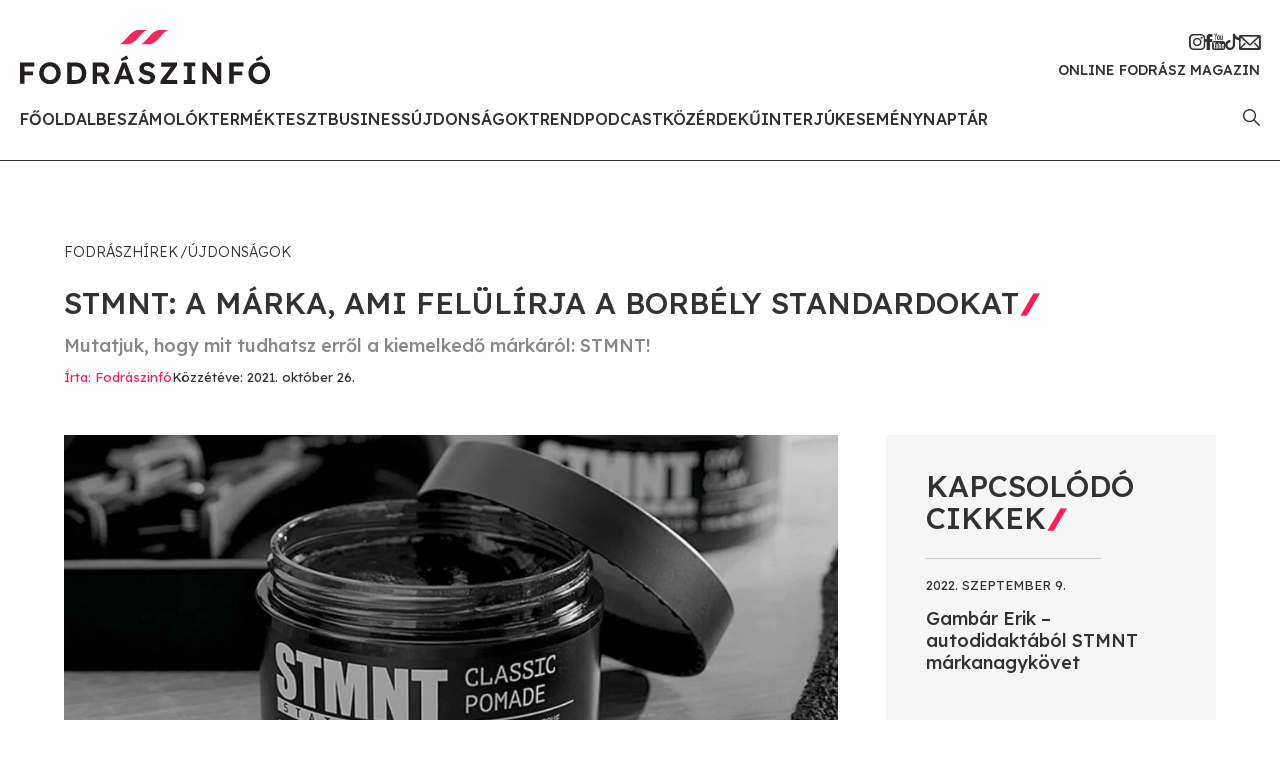

--- FILE ---
content_type: text/html; charset=utf-8
request_url: https://www.fodraszinfo.com/stmnt
body_size: 28319
content:
<!DOCTYPE html>
<html lang="hu"><head><meta charset="utf-8"><meta name="viewport" content="width=device-width, initial-scale=1"><link id="favicon" rel="shortcut icon" type="image/png" href="/images/favicon.png"><title>STMNT: a m&#225;rka, ami fel&#252;l&#237;rja a borb&#233;ly standardokat</title><meta property="og:title" content="STMNT: a m&#225;rka, ami fel&#252;l&#237;rja a borb&#233;ly standardokat"><meta name="description" content="Ha a borb&#233;ly szakma szerelmese vagy az STMNT (azaz STATEMENT) m&#225;rkak&#233;pviselettel musz&#225;j megismerkedned – ezt figyeld!"><meta property="og:description" content="Ha a borb&#233;ly szakma szerelmese vagy az STMNT (azaz STATEMENT) m&#225;rkak&#233;pviselettel musz&#225;j megismerkedned – ezt figyeld!"><meta property="og:url" content="http://www.fodraszinfo.com/stmnt"><meta property="og:image" content="/upload/hero/2023/6/stmnt-marka-cover.webp?width=1200&amp;height=627&amp;quality=90"><meta property="og:image:type" content="image/webp"><meta property="og:image:width" content="1200"><meta property="og:image:height" content="627"><meta property="og:type" content="article"><meta property="og:article:author" content="Fodr&#225;szinf&#243;"><meta property="og:article:published_time" content="2021-10-26T07:49:07.0000000+00:00"><meta property="og:article:modified_time" content="2023-06-04T15:17:20.2024930+00:00"><meta property="og:article:tag" content="barber"><meta property="og:article:tag" content="borb&#233;ly"><meta property="og:article:tag" content="Beke Bal&#225;zs"><meta property="og:article:tag" content="stmnt"><meta property="og:article:tag" content="Gambar Erik"><meta property="og:article:tag" content="julius cvesar"><meta property="og:article:tag" content="nomad barber"><meta property="og:article:tag" content="STATEMENT"><meta property="og:article:tag" content="STATEMENT marka"><meta property="og:article:tag" content="staygold"><meta property="og:locale" content="hu_HU"><meta property="og:site_name" content="Fodr&#225;szinf&#243;"><meta property="fb:app_id" content="752822258109529"><link href="/css/app.7.css" rel="stylesheet"><link rel="preconnect" href="https://fonts.googleapis.com"><link rel="preconnect" href="https://connect.facebook.net"><link rel="preconnect" href="https://developers.facebook.com"><link rel="preconnect" href="https://www.facebook.com"><link rel="preconnect" href="https://ads.fodraszinfo.com"><link rel="preconnect" href="https://platform.instagram.com"><link rel="preconnect" href="https://cdnjs.cloudflare.com"><link rel="preconnect" href="https://www.googletagmanager.com"><link rel="preconnect" href="https://connect.facebook.net"><link rel="preconnect" href="https://fonts.gstatic.com" crossorigin="anonymous"><link href="https://fonts.googleapis.com/css2?family=Lexend:wght@300;400;500&amp;display=swap" rel="stylesheet"></head><body><div id="app"><div id="mobile-menu"><div class="top"><i class="icon-close"></i><img class="logo" src="/images/logo.svg" alt="Fodr&#225;szinf&#243;"></div><ul><li><a href="/" class="">Főoldal</a></li><li><a href="/fodraszhirek/beszamolok" class="">Besz&#225;mol&#243;k</a></li><li><a href="/fodraszhirek/termektesztek" class="">Term&#233;kteszt</a></li><li><a href="/fodraszhirek/business" class="">Business</a></li><li><a href="/fodraszhirek/ujdonsagok" class="">&#218;jdons&#225;gok</a></li><li><a href="/fodraszhirek/trend" class="">Trend</a></li><li><a href="/fodraszhirek/podcast" class="">Podcast</a></li><li><a href="/fodraszhirek/kozerdeku" class="">K&#246;z&#233;rdekű</a></li><li><a href="/fodraszhirek/interjuk" class="">Interj&#250;k</a></li><li><a href="/esemenynaptar" class="">Esem&#233;nynapt&#225;r</a></li></ul><div class="social"><a href="https://www.instagram.com/fodraszinfo" target="_blank"><i class="icon-instagram"></i></a><a href="https://www.facebook.com/frizura" target="_blank"><i class="icon-facebook"></i></a><a href="https://www.youtube.com/@Fodraszinfo" target="_blank"><i class="icon-youtube"></i></a><a href="https://www.tiktok.com/@fodraszinfo" target="_blank"><i class="icon-tiktok"></i></a><a href="https://feliratkozas.fodraszinfo.com/hirlevel" target="_blank"><i class="icon-mail"></i></a></div><div></div></div><div id="search-modal" class="d-none"><i id="search-modal-close" class="icon-close"></i><form action="/kereses" method="POST"><h2>Keres&#233;s</h2><div class="form-floating mb-3"><input type="text" class="form-control" id="search" placeholder="keres&#233;s" name="search"><label for="search">keres&#233;s<span>*</span></label></div><button type="submit" class="button big pink">Keres&#233;s</button></form></div><header id="header"><div class="container-fluid g-0"><div class="row justify-content-between align-items-center g-0"><div class="col d-xl-none"><i class="icon-hamburger"></i></div><div class="col-auto"><a href="/" id="logo"><img src="/images/logo.svg" alt="Fodr&#225;szinf&#243;"><div class="header-title d-xl-none">Online fodr&#225;sz magazin</div></a></div><div class="col text-end d-xl-none"><a class="search-icon" href="#"><i class="icon-search"></i></a></div><div class="col-auto text-end d-none d-xl-block"><div class="social"><a href="https://www.instagram.com/fodraszinfo" target="_blank"><i class="icon-instagram"></i></a><a href="https://www.facebook.com/frizura" target="_blank"><i class="icon-facebook"></i></a><a href="https://www.youtube.com/@Fodraszinfo" target="_blank"><i class="icon-youtube"></i></a><a href="https://www.tiktok.com/@fodraszinfo" target="_blank"><i class="icon-tiktok"></i></a><a href="https://feliratkozas.fodraszinfo.com/hirlevel" target="_blank"><i class="icon-mail"></i></a></div><div class="header-title">Online fodr&#225;sz magazin</div></div></div><div class="row justify-content-between align-items-center mt-4 d-none d-xl-flex"><div class="col-auto"><ul id="menu"><li><a href="/" class="">Főoldal</a></li><li><a href="/fodraszhirek/beszamolok" class="">Besz&#225;mol&#243;k</a></li><li><a href="/fodraszhirek/termektesztek" class="">Term&#233;kteszt</a></li><li><a href="/fodraszhirek/business" class="">Business</a></li><li><a href="/fodraszhirek/ujdonsagok" class="">&#218;jdons&#225;gok</a></li><li><a href="/fodraszhirek/trend" class="">Trend</a></li><li><a href="/fodraszhirek/podcast" class="">Podcast</a></li><li><a href="/fodraszhirek/kozerdeku" class="">K&#246;z&#233;rdekű</a></li><li><a href="/fodraszhirek/interjuk" class="">Interj&#250;k</a></li><li><a href="/esemenynaptar" class="">Esem&#233;nynapt&#225;r</a></li></ul></div><div class="col-auto"><a class="search-icon" href="#"><i class="icon-search"></i></a></div></div></div></header><div id="article" class="mb-80"><div class="container"><div class="breadcrumbs mt-80 mb-4"><a href="/fodraszhirek">Fodr&#225;szh&#237;rek</a><a href="/fodraszhirek/ujdonsagok">&#218;jdons&#225;gok</a></div><h1 class="with-icon text-uppercase mb-2 mb-xl-3">STMNT: a m&#225;rka, ami fel&#252;l&#237;rja a borb&#233;ly standardokat<i class="icon icon-slash"></i></h1><h2 class="text-gray2">Mutatjuk, hogy mit tudhatsz erről a kiemelkedő m&#225;rk&#225;r&#243;l: STMNT!</h2><div class="row"><div class="col-xxl-10"><div class="row"><div class="col"><div class="article-infos"><h4 class="left"><span class="author">&#205;rta: Fodr&#225;szinf&#243;</span><span class="date">K&#246;zz&#233;t&#233;ve: 2021. okt&#243;ber 26.</span></h4></div></div><div class="col-auto d-none d-lg-block"><section class="side-box" style="height: 0;"></section></div></div></div></div></div><div id="article-content-container" data-sticky-container><div class="fix-contents d-none d-xxl-block"><h2>EBBEN A CIKKBEN</h2><a class="content-item" href="#harom-individuum-egy-marka"><span>01</span>H&#225;rom individuum egy m&#225;rka</a><a class="content-item" href="#a-stmnt-marka-megalmodoi"><span>02</span>A STMNT m&#225;rka meg&#225;lmod&#243;i</a><a class="content-item" href="#hazai-vizeken-beke-balazzsal-es-gambar-erikkel"><span>03</span>Hazai vizeken Beke Bal&#225;zzsal &#233;s Gamb&#225;r Erikkel</a><a class="content-item" href="#tudtad"><span>04</span>Tudtad? </a></div><div class="container"><div class="row"><div class="col-xxl-10"><div class="row"><div class="col"><div class="article-content"><div class="placeholder mb-4 banner-xs-full" data-large="/upload/hero/2023/6/stmnt-marka-cover.webp?width=900&amp;height=429&amp;quality=90"><img class="img-small" src="/upload/hero/2023/6/stmnt-marka-cover.webp?height=47&amp;width=100&amp;quality=90"></div><p class="">A borbély szakma újbóli felvirágzása és kiteljesedése sok fodrász számára új kapukat nyitott meg. A szakmai önkifejezés <a href="/texturalt-ferfi-haj-keszitese">a férfi haj</a>– és szakállvágás területén is egyre jelentősebbé vált, aminek hatására mi már csak arra eszméltünk fel, hogy nemcsak a világ, de Magyarország is tele van tehetségesebbnél tehetségesebb barberekkel. <a href="/hair-kraft-eleterzes-avagy-a-hazai-barber-kultura-felviragoztatasa">Beke Balázs és Gambár Erik neve bizonyára ismerősen cseng</a>, hiszen az iparág ikonikus karaktereivé váltak. Olyannyira, hogy a számtalan hazai és nemzetközi elismerés mellett, most még az új, innovatív borbély márka, a STMNT (=STATEMENT) nagyköveteinek is felkérték őket. Ez a brand bizony felülírja a korábban megszokott barber standardokat – lássuk, mit kell tudnod róla!</p><h2 id="harom-individuum-egy-marka" class="text-pink">H&#225;rom individuum egy m&#225;rka</h2><p class="">Milyen az, amikor három kreatív, tehetséges és elismert barber egyesíti a tudását? Erre a kérdésre, maga <b>a STMNT márka</b> a válasz, ami egyszerűen <b>új alapokra helyezi a borbély szakma alfáját és omegáját. </b>A brand egy olyan férfi haj– és szakállápoló termékcsaláddal debütál, amiben a megálmodók összes:</p><ul><li>kreativitása,</li><li>szenvedélye,</li><li>individualitása</li></ul><p class="">benne rejlik. A szortiment fejlesztésekor, a szakemberek még a saját határaikat is átlépték, és olyan kivételes formulákat hoztak létre, amik még az ő elképzeléseiket is felülmúlták. Így jöhetett létre három különálló styling kollekció, és öt olyan sikertermék, ami egytől egyig felülmúlja a korábban megismert borbély standardokat. De hogyan képes erre egy márkaképviselet a mai világban, amikor már minden kihívásra akad egy megoldást elősegítő szortiment? Legfőképp úgy, hogy a <b>hátterében három nagyon karakteres és profi szakember áll, akik kívül-belül ismerik a borbély szcénát. </b>Pontosan jól tudják, hogy mikor és mire van szükség: nem csak azért, mert megtanulták, hanem mert ki is próbálták. </p><div class="inline-image"><div class="placeholder" data-large="/upload/body/2023/6/stmnt-grooming-goods.webp?width=1200&amp;height=915&amp;quality=90"><img class="img-small" src="/upload/body/2023/6/stmnt-grooming-goods.webp?height=76&amp;width=100&amp;quality=90"></div><figcaption><i>STMNT, egy &#250;j borb&#233;lyforradalom kezdete</i></figcaption></div><h2 id="a-stmnt-marka-megalmodoi" class="text-pink">A STMNT m&#225;rka meg&#225;lmod&#243;i</h2><p class=""><b>Az STMNT filozófiája és szellemisége gyakorlatilag a márka három alapítójának identitására épül: </b>a szabadság megélésére, a személyre szabottság adta kreativitásra, illetve a bizalom és a stílus visszatükrözésére. No, de lássuk, kik azok, akiknek egy ilyen felszabadult, élettel teli, barber szíveket megdobogtató brandet köszönhetünk!</p><h3 id="1-julius-cvesar-julius-arriola" class="text-pink">#1 JULIUS CVESAR (JULIUS ARRIOLA)</h3><p class=""><i>“A barber világban és a social media platformokon az emberek Julius Cvesarként ismernek, tinédzserkorom óta foglalkozom hajvágással. Eredetileg San Fransiscóból származom, de igazán Los Angeles-ben találtam rá önmagamra, mert ott sikerült kimerészkednem abból a helyzetből, hogy kizárólag a szék mögött álljak. Oktató és nemzetközi ‘platform művész’ vagyok, a munkáim a világ minden tájára elvittek már, Japántól kezdve egészen Nagy-Britanniáig (és a kettő között mindenhová).</i></p><p class=""><i>Nem azért kezdtem el hajat vágni, mert szerettem volna, hanem mert muszáj volt. Tudom, hogy milyen érzés, amikor kevésből kell megélni, ezért a borbélyság iránti szenvedélyem arra használtam, hogy elinduljak az utamon. Az a vágyam, hogy folyamatosan, megállás nélkül megújítsam az iparágat. Azért vagyok itt, hogy a világgal megoszthassam az arról alkotott víziómat, ahogy a művészetet és a divat iránti szeretetemet a fodrászatba fordítom.”</i></p><div class="inline-image"><div class="placeholder" data-large="/upload/body/2023/6/stmnt-julius-cvesar.webp?width=1200&amp;height=958&amp;quality=90"><img class="img-small" src="/upload/body/2023/6/stmnt-julius-cvesar.webp?height=79&amp;width=100&amp;quality=90"></div><figcaption><i>Julius Arriola aka. Julius Cvesar</i></figcaption></div><h3 id="2-staygold-sofie-pok" class="text-pink">#2 STAYGOLD (SOFIE POK)</h3><p class=""><i>“Az emberek Staygoldként ismernek, los angeles-i fodrász vagyok, és hivatásszerűsen már a 20-as éveim eleje óta dolgozom a szakmában. Hiszek abban, hogy az életben pont annyit kapsz, mint amennyit adsz, ezért napról napra szeretnék egyre jobbá válni. Azért osztom meg a tapasztalataimat, hogy a barber szakmát egy annál sokkal jobb hellyé tegyem, ahol én belekezdtem. Az elszántságom vezetett oda, hogy nemzetközi oktatóvá váltam. Nagyon fontos számomra a tanítás, mert igazán az hajt engem, hogy a többi stylistot és fodrászt inspirálhatom. A hajvágás az emberekkel való kapcsolatteremtésről szól. Ez sokkal többet jelent annál, minthogy hajakat készítünk. Ez sokkal inkább egy érzelem, amit átadunk azoknak, akikkel kapcsolatba kerültünk. Az élet az, amivé teszed; a jövődet Te alakítod!”</i></p><div class="inline-image"><div class="placeholder" data-large="/upload/body/2023/6/stmnt-staygold.webp?width=1200&amp;height=958&amp;quality=90"><img class="img-small" src="/upload/body/2023/6/stmnt-staygold.webp?height=79&amp;width=100&amp;quality=90"></div><figcaption><i>Sofie Pok aka. Staygold</i></figcaption></div><h3 id="3-nomad-barber-miguel-gutierrez" class="text-pink">#3 NOMAD BARBER (MIGUEL GUTIERREZ)</h3><p class=""><i>“Eredetileg Nagy-Britanniából, Liverpoolból származom, a szakmában Nomad Barberként váltam ismertté. Tinédzserkorom óta fodrászkodom, de akkor kerültem igazán a figyelem középpontjába, amikor úgy döntöttem, hogy körbeutazom a világot és dokumentálom a barber szakmát. Rájöttem, hogy nemzetközi szinten nem sok mindent tudunk a borbélykultúráról, gondoljuk például Indiára, Nepálra vagy Kínára. Végül lehetőséget láttam abban, hogy az utazás és a fotózás iránti rajongásomat az emberek és a barber szakma felé tanúsított szenvedélyemmel ötvözzem. Lenyűgöző volt ennyi országot és fodrász megismerni, az utazásaim során rengeteget tanultam, mind magán–, mind szakemberként. A hajvágás szimbolikájának sokszínűsége lenyűgözött: a kínai csecsemők első ‘Full Moon’ hajvágásától kezdve, egészen az afrikai maszáj férfiak frizurájának státuszt jelképező frizurájáig. Az utazás hatalmas inspiráció volt számomra, aminek hatása a berlini és a londoni üzletemen is látszódik.”</i></p><div class="inline-image"><div class="placeholder" data-large="/upload/body/2023/6/stmnt-nomad-barber.webp?width=1200&amp;height=958&amp;quality=90"><img class="img-small" src="/upload/body/2023/6/stmnt-nomad-barber.webp?height=79&amp;width=100&amp;quality=90"></div></div><h2 id="hazai-vizeken-beke-balazzsal-es-gambar-erikkel" class="text-pink">Hazai vizeken Beke Bal&#225;zzsal &#233;s Gamb&#225;r Erikkel</h2><p class="">Most már reméljük kellően felcsigáztunk a STMNT brand sokoldalúságának bemutatásával, de evezzünk csak kicsit a hazai vizekre! Ha azt gondoltad, hogy bármiről lemaradsz, most megnyugtatunk: szerencsére nálunk is elérhető a borbély szakmát újradefiniáló brand és szortiment. <b>A márka hazai képviselete – Beke Balázs és Gambár Erik</b> – a tőlük megszokott minőségben és professzionalizmusban hozzák el mindenki számára azt a tudásanyagot, amit a STATEMENT-ről tudni érdemes! </p><div class="inline-image"><div class="placeholder" data-large="/upload/body/2023/6/stmnt-magyar-nagykovetek-beke-balazs-gambar-erik.webp?width=1200&amp;height=515&amp;quality=90"><img class="img-small" src="/upload/body/2023/6/stmnt-magyar-nagykovetek-beke-balazs-gambar-erik.webp?height=42&amp;width=100&amp;quality=90"></div><figcaption><i>A STMNT hazai nagyk&#246;vetei: Beke Bal&#225;zs &#233;s Gamb&#225;r Erik</i></figcaption></div><h2 id="tudtad" class="text-pink">Tudtad? </h2><p class="">Az STMNT hivatalos oldalán, oktatóvideók formájában elsajátíthatsz egynéhány sajátos styling– és hajvágási tippet a barber szakma nagyjaitól. Hogy pontosan hol? <a href="https://www.stmntgrooming.us/education.html">ITT</a>!</p><p class="">Forrás és képek: <a href="https://www.stmntgrooming.us/en/home.html">https://www.stmntgrooming.us/en/home.html </a></p><div class="tags mb-t"><div class="tag"><a href="/tag/barber">barber</a></div><div class="tag"><a href="/tag/borbely">borb&#233;ly</a></div><div class="tag"><a href="/tag/beke-balazs">Beke Bal&#225;zs</a></div><div class="tag"><a href="/tag/stmnt">stmnt</a></div><div class="tag"><a href="/tag/gambar-erik">Gambar Erik</a></div><div class="tag"><a href="/tag/julius-cvesar">julius cvesar</a></div><div class="tag"><a href="/tag/nomad-barber">nomad barber</a></div><div class="tag"><a href="/tag/statement">STATEMENT</a></div><div class="tag"><a href="/tag/statement-marka">STATEMENT marka</a></div><div class="tag"><a href="/tag/staygold">staygold</a></div></div><div class="mb-3"><div class="fb-share-button" data-href="http://www.fodraszinfo.com/stmnt" data-layout="" data-size=""><a target="_blank" href="http://www.fodraszinfo.com/stmnt" class="fb-xfbml-parse-ignore">Megoszt&#225;s</a></div></div><div class="share"><h3>Ha tetszett a cikk oszd meg te is!</h3><div class="icons"><a href="https://www.facebook.com/frizura" target="_blank"><i class="icon-fb-circle"></i></a><a href="mailto:kozosseg@fodraszinfo.com" target="_blank"><i class="icon-mail-circle"></i></a><a id="copypaste"><i class="icon-copy-circle"></i></a></div></div></div></div><div class="col-lg-auto mt-5 mt-lg-0 text-center text-lg-start"><section class="side-box bg-light-gray mb-5"><h1 class="with-icon text-uppercase mb-4">Kapcsol&#243;d&#243; cikkek<i class="icon icon-slash"></i></h1><a href="/gambar-erik-magyar-borbely" class="article-box-2 only-text"><span class="date">2022. szeptember 9.</span><h2>Gamb&#225;r Erik – autodidakt&#225;b&#243;l STMNT m&#225;rkanagyk&#246;vet</h2></a><a class="link d-inline-block mt-5" href="/fodraszhirek">T&#246;bb cikk</a></section><ins data-revive-zoneid="25" data-revive-id="d9dfe4cab4e71b6a9f453b3c97459b7c" class="banner side-banner d-block mb-5"></ins><ins data-revive-zoneid="26" data-revive-id="d9dfe4cab4e71b6a9f453b3c97459b7c" class="banner side-banner d-block mb-5"></ins><ins data-revive-zoneid="27" data-revive-id="d9dfe4cab4e71b6a9f453b3c97459b7c" class="banner side-banner d-block mb-5"></ins><ins data-revive-zoneid="28" data-revive-id="d9dfe4cab4e71b6a9f453b3c97459b7c" class="banner side-banner d-block mb-5"></ins><ins data-revive-zoneid="29" data-revive-id="d9dfe4cab4e71b6a9f453b3c97459b7c" class="banner side-banner d-block mb-5"></ins><ins data-revive-zoneid="30" data-revive-id="d9dfe4cab4e71b6a9f453b3c97459b7c" class="banner side-banner d-block mb-5"></ins><ins data-revive-zoneid="31" data-revive-id="d9dfe4cab4e71b6a9f453b3c97459b7c" class="banner side-banner d-block mb-5"></ins><ins data-revive-zoneid="32" data-revive-id="d9dfe4cab4e71b6a9f453b3c97459b7c" class="banner side-banner d-block mb-5"></ins></div></div></div></div></div></div><div id="fb-root"></div></div><div class="bg-light-gray py-80"><div class="container"><div class="row"><div class="col-xl-9"><h1 class="with-icon text-uppercase mb-4 mb-xl-5">Ami m&#233;g &#233;rdekelhet<i class="icon icon-slash"></i></h1><div class="row gx-4 gx-xl-6 mb-4"><div class="col-lg-4 col-sm-6 tab-content"><a href="/dark-stag-uj-borbelymarka-magyarorszagon" class="article-box-2"><div class="img-container"><div class="placeholder" data-large="/upload/hero/2025/10/dark-stag-cover-uj.webp?width=250&amp;height=165&amp;quality=90"><img class="img-small" src="/upload/hero/2025/10/dark-stag-cover-uj.webp?height=66&amp;width=100&amp;quality=90"></div></div><div class="content"><h4 class="category">&#218;jdons&#225;gok<i class="icon icon-triangle"></i></h4><span class="date">Ma</span><h2>Dark Stag - &#250;j borb&#233;lym&#225;rka Magyarorsz&#225;gon</h2><p>Ismerd meg a Dark Stag m&#246;g&#246;tt rejlő st&#237;lust &#233;s v&#237;zi&#243;t!</p></div></a></div><div class="col-lg-4 col-sm-6 tab-content"><a href="/online-magyar-kupa-2026-hamarosan-indul-a-fotopalyazat" class="article-box-2"><div class="img-container"><div class="placeholder" data-large="/upload/hero/2025/10/online-magyar-kupa-2026-cover.webp?width=250&amp;height=165&amp;quality=90"><img class="img-small" src="/upload/hero/2025/10/online-magyar-kupa-2026-cover.webp?height=66&amp;width=100&amp;quality=90"></div></div><div class="content"><h4 class="category">K&#246;z&#233;rdekű<i class="icon icon-triangle"></i></h4><span class="date">1 napja</span><h2>Online Magyar Kupa 2026 - hamarosan indul a fot&#243;p&#225;ly&#225;zat</h2><p>Vegy&#233;l r&#233;szt az Online Magyar Kupa 2026-os megm&#233;rettet&#233;s&#233;n!</p></div></a></div><div class="col-lg-4 col-sm-6 tab-content"><a href="/joico-50-nagyszabasu-fodraszbemutatoval-unnepelt-a-marka" class="article-box-2"><div class="img-container"><div class="placeholder" data-large="/upload/hero/2025/10/joico-50-cover.webp?width=250&amp;height=165&amp;quality=90"><img class="img-small" src="/upload/hero/2025/10/joico-50-cover.webp?height=66&amp;width=100&amp;quality=90"></div></div><div class="content"><h4 class="category">Besz&#225;mol&#243;k<i class="icon icon-triangle"></i></h4><span class="date">1 napja</span><h2>JOICO 50 - nagyszab&#225;s&#250; fodr&#225;szbemutat&#243;val &#252;nnepelt a m&#225;rka</h2><p>JOICO 50 - jubileumi fodr&#225;szbemutat&#243; esem&#233;nyről sz&#225;molunk be!</p></div></a></div><div class="col-lg-4 col-sm-6 tab-content"><a href="/hajformak-tortenelme-szabados-irene-szemevel-egyiptom" class="article-box-2"><div class="img-container"><div class="placeholder" data-large="/upload/hero/2025/10/szabados-irene-egyiptom-1-cover.webp?width=250&amp;height=165&amp;quality=90"><img class="img-small" src="/upload/hero/2025/10/szabados-irene-egyiptom-1-cover.webp?height=66&amp;width=100&amp;quality=90"></div></div><div class="content"><h4 class="category">Business<i class="icon icon-triangle"></i></h4><span class="date">2 napja</span><h2>Hajform&#225;k t&#246;rt&#233;nelme Szabados Ir&#233;ne szem&#233;vel - Egyiptom 1. r&#233;sz</h2><p>Ismerd meg vel&#252;nk Egyiptom kult&#250;r&#225;j&#225;t &#233;s hajviselet&#233;t!</p></div></a></div><div class="col-lg-4 col-sm-6 tab-content"><a href="/stella-karacsonyi-szepsegcsomagok" class="article-box-2"><div class="img-container"><div class="placeholder" data-large="/upload/hero/2025/10/stella-termekcsomagok-cover.webp?width=250&amp;height=165&amp;quality=90"><img class="img-small" src="/upload/hero/2025/10/stella-termekcsomagok-cover.webp?height=66&amp;width=100&amp;quality=90"></div></div><div class="content"><h4 class="category">&#218;jdons&#225;gok<i class="icon icon-triangle"></i></h4><span class="date">2 napja</span><h2>STELLA kar&#225;csonyi sz&#233;ps&#233;gcsomagok aj&#225;nd&#233;k &#225;ron, 40% kedvezm&#233;nnyel</h2><p>A Fodr&#225;szinf&#243; seg&#237;ts&#233;g&#233;vel most kedvező &#225;ron &#233;rhetők el a Stella aj&#225;nd&#233;kcsomagok.</p></div></a></div><div class="col-lg-4 col-sm-6 tab-content"><a href="/rovid-es-hosszu-hajvagas-hoglmayer-attila" class="article-box-2"><div class="img-container"><div class="placeholder" data-large="/upload/hero/2025/10/hoglmayer-attila-rovid-es-hosszu-hajvagas-cover.webp?width=250&amp;height=165&amp;quality=90"><img class="img-small" src="/upload/hero/2025/10/hoglmayer-attila-rovid-es-hosszu-hajvagas-cover.webp?height=66&amp;width=100&amp;quality=90"></div></div><div class="content"><h4 class="category">Interj&#250;k<i class="icon icon-triangle"></i></h4><span class="date">3 napja</span><h2>R&#246;vid &#233;s hossz&#250; hajv&#225;g&#225;s kombin&#225;l&#225;sa - Hoglmayer Attila (VIDE&#211;!)</h2><p>Szerinted kombin&#225;lhat&#243; a r&#246;vid &#233;s hossz&#250; hajv&#225;g&#225;s? Hoglmayer Attila kedvenc technik&#225;j&#225;t mutatjuk!</p></div></a></div><a class="link d-inline-block" href="/fodraszhirek">T&#246;bb fodr&#225;szh&#237;r</a></div></div></div></div></div><footer id="footer"><div class="container"><div class="row justify-content-between"><div class="col-lg-auto mb-5 mb-lg-0"><div class="contact"><h2>Fodr&#225;szinf&#243;</h2><p>Online fodr&#225;sz magazin</p><p><a href="mailto:info@fodraszinfo.com">info@fodraszinfo.com</a></p><p><a href="/">fodraszinfo.com</a></p><div class="social mt-4"><a href="https://www.instagram.com/fodraszinfo" target="_blank"><i class="icon-instagram"></i></a><a href="https://www.facebook.com/frizura" target="_blank"><i class="icon-facebook"></i></a><a href="https://www.youtube.com/@Fodraszinfo" target="_blank"><i class="icon-youtube"></i></a><a href="https://www.tiktok.com/@fodraszinfo" target="_blank"><i class="icon-tiktok"></i></a><a href="https://feliratkozas.fodraszinfo.com/hirlevel" target="_blank"><i class="icon-mail"></i></a></div></div></div><div class="col-12 d-lg-none"><hr></div><div class="col-md-auto mt-5 mt-lg-0"><div class="d-flex flex-column flex-sm-row gap-5"><div class="footer-menu"><i class="icon-slash"></i><a href="/">Főoldal</a><a href="/fodraszhirek/beszamolok">Besz&#225;mol&#243;k</a><a href="/fodraszhirek/termektesztek">Term&#233;kteszt</a><a href="/fodraszhirek/business">Business</a><a href="/fodraszhirek/ujdonsagok">&#218;jdons&#225;gok</a><a href="/fodraszhirek/trend">Trend</a><a href="/fodraszhirek/podcast">Podcast</a><a href="/fodraszhirek/kozerdeku">K&#246;z&#233;rdekű</a><a href="/fodraszhirek/interjuk">Interj&#250;k</a><a href="/esemenynaptar">Esem&#233;nynapt&#225;r</a></div><div class="footer-menu"><i class="icon-slash"></i><a href="/mediaajanlat">M&#233;diaaj&#225;nlat</a><a href="/felhasznalasi-feltetelek">Felhaszn&#225;l&#225;si felt&#233;telek</a><a href="/adatvedelmi-nyilatkozat">Adatv&#233;delmi nyilatkozat</a><a href="/sutik">S&#252;tik</a><a href="/impresszum">Impresszum</a></div></div></div></div></div></footer></div><script async defer src="//ads.fodraszinfo.com/www/delivery/asyncjs.php"></script><script async defer src="//www.instagram.com/embed.js"></script><script async defer crossorigin="anonymous" src="https://connect.facebook.net/hu_HU/sdk.js#xfbml=1&amp;version=v16.0&amp;appId=752822258109529&amp;autoLogAppEvents=1" nonce="dzeJzsTO"></script><script src="https://cdnjs.cloudflare.com/ajax/libs/sticky-js/1.3.0/sticky.min.js" integrity="sha512-3z3zGiu0PabNyuTAAfznBJFpOg4owG9oQQasE5BwiiH5BBwrAjbfgIe0RCdtHJ0BQV1YF2Shgokbz2NziLnkuQ==" crossorigin="anonymous" referrer-policy="no-referrer"></script><script src="https://cdnjs.cloudflare.com/ajax/libs/fslightbox/3.0.9/index.min.js" integrity="sha512-03Ucfdj4I8Afv+9P/c9zkF4sBBGlf68zzr/MV+ClrqVCBXWAsTEjIoGCMqxhUxv1DGivK7Bm1IQd8iC4v7X2bw==" crossorigin="anonymous" referrer-policy="no-referrer"></script><script src="https://cdnjs.cloudflare.com/ajax/libs/tiny-slider/2.9.4/min/tiny-slider.js" integrity="sha512-j+F4W//4Pu39at5I8HC8q2l1BNz4OF3ju39HyWeqKQagW6ww3ZF9gFcu8rzUbyTDY7gEo/vqqzGte0UPpo65QQ==" crossorigin="anonymous" referrer-policy="no-referrer"></script><script src="https://www.googletagmanager.com/gtag/js?id=G-8934ML493J" async></script><script>
 window.dataLayer = window.dataLayer || [];
  function gtag(){dataLayer.push(arguments);}
  gtag('js', new Date());

  gtag('config', 'G-8934ML493J');</script><script src="/js/app.6.js"></script></body></html>

--- FILE ---
content_type: text/javascript
request_url: https://www.fodraszinfo.com/js/app.6.js
body_size: 6060
content:
//SEARCH
let searchIcons = document.querySelectorAll(".search-icon");
for (i = 0; i < searchIcons.length; i++) {
  let clicked = searchIcons[i];

  clicked.addEventListener("click", function (e) {
    e.preventDefault();
    document.querySelector("#search-modal").classList.remove("d-none");
  });
}

if (document.querySelector("#search-modal-close")) {
  document
    .querySelector("#search-modal-close")
    .addEventListener("click", function () {
      document.querySelector("#search-modal").classList.add("d-none");
    });
}

if (document.querySelector("#copypaste")) {
  document
      .querySelector("#copypaste")
      .addEventListener("click", function () {
        navigator.clipboard.writeText(document.URL);
      })
}


//IMAGE LOADING
window.addEventListener("load", (event) => {
  let placeholders = document.querySelectorAll(".placeholder");

  for (let i = 0; i < placeholders.length; i++) {
    loadImage(placeholders[i]);
  }

  function loadImage(placeholder) {
    let imgLarge = new Image();
    imgLarge.src = placeholder.dataset.large;
    imgLarge.onload = function () {
      imgLarge.classList.add("loaded");
    };
    placeholder.appendChild(imgLarge);
  }
});



// TABS
let tab = document.querySelectorAll(".tab");

for (i = 0; i < tab.length; i++) {
  let clicked = tab[i];

  clicked.addEventListener("click", function () {
    tab = document.querySelectorAll(".tab");
    for (i = 0; i < tab.length; i++) {
      tab[i].classList.remove("active");
    }

    this.classList.add("active");

    let category = this.dataset.category;
    let articles = document.querySelectorAll(".tab-content");

    for (i = 0; i < articles.length; i++) {
      articles[i].classList.add("d-none");

      if (hasClass(articles[i], category)) {
        articles[i].classList.remove("d-none");
      }
    }
  });
}

// CALENDAR FILTERS
let calendarFilter = document.querySelectorAll(".calendar-filter");

for (i = 0; i < calendarFilter.length; i++) {
  let clicked = calendarFilter[i];

  clicked.addEventListener("click", function () {
    document.querySelector(".calendar-filter-all").classList.remove("active");
    this.classList.toggle("active");
    let calendarItems = document.querySelector(".calendar-items");

    calendarItems.classList.remove(this.dataset.filter);
    if (hasClass(this, "active")) {
      calendarItems.classList.add(this.dataset.filter);
    }
  });
}

if (document.querySelector(".calendar-filter-all")) {
  document
    .querySelector(".calendar-filter-all")
    .addEventListener("click", function () {
      this.classList.add("active");
      for (i = 0; i < calendarFilter.length; i++) {
        calendarFilter[i].classList.remove("active");
      }

      let calendarItems = document.querySelector(".calendar-items");
      calendarItems.classList.remove("free");
      calendarItems.classList.remove("online");
    });
}

// PARTNERS SLIDER
if (document.querySelector("#partners-slider")) {
  tns({
    container: "#partners-slider",
    controls: true,
    controlsText: [
      "<i class='icon-triangle'></i>",
      "<i class='icon-triangle'></i>",
    ],
    loop: true,
    nav: false,
    autoplayButtonOutput: false,
    slideBy: 1,
    items: 2,
    autoplay: true,
    autoplayHoverPause: true,
    autoplayTimeout: 4000,
    speed: 3000,
    mouseDrag: true,
    responsive: {
      768: {
        gutter: 50,
        items: 3,
      },
      992: {
        items: 4,
      },
      1200: {
        items: 5,
      },
    },
  });
}

// GALLERY SLIDER
window.addEventListener("load", (event) => {
  let galleries = document.querySelectorAll(".article-gallery");

  for (let i = 0; i < galleries.length; i++) {
    tnsGallery(galleries[i]);
  }

  function tnsGallery(gallery) {
    tns({
      container: gallery,
      controls: false,
      nav: false,
      autoplayButtonOutput: false,
      slideBy: 1,
      items: 1,
      gutter: 30,
      autoplay: true,
      autoplayTimeout: 7000,
      speed: 2000,
      mouseDrag: true,
      center: true,
      responsive: {
        768: {
          items: 2,
        },
      },
    });
  }
});

// STICKY ARTICLE CONTENTS
if (document.querySelector(".fix-contents")) {
  var sticky = new Sticky(".fix-contents");
}

// MOBILE MENU
document
  .querySelector(".icon-hamburger")
  .addEventListener("click", function () {
    document.querySelector("#app").classList.add("menu-active");
  });

document.querySelector(".icon-close").addEventListener("click", function () {
  document.querySelector("#app").classList.remove("menu-active");
});

window.addEventListener("click", function (e) {
  if (
    !document.getElementById("mobile-menu").contains(e.target) &&
    !document.querySelector(".icon-hamburger").contains(e.target)
  ) {
    document.querySelector("#app").classList.remove("menu-active");
  }
});

let subMenuContainer =
    document
        .querySelector(".submenu-container");
if (subMenuContainer) {
  subMenuContainer.addEventListener("click", function () {
    this.classList.toggle("active");
  });
}

//CALENDAR TOGGLE
let calendarToggles = document.querySelectorAll(".calendar-icons");
for (i = 0; i < calendarToggles.length; i++) {
  let clicked = calendarToggles[i];

  clicked.addEventListener("click", function () {
    this.parentElement.parentElement.classList.toggle("open");
  });
}

//COOKIEBAR
window.addEventListener("load", function () {
  if (window.cookieconsent) {
    window.cookieconsent.initialise({
      palette: {
        popup: {
          background: "#ff1a5a",
          text: "#fff",
        },
        button: {
          background: "#fff",
          text: "#ff1a5a",
        },
      },
      showLink: true,
      position: "bottom",
      content: {
        message:
            "A weboldal sütiket (cookie-kat) használ, hogy biztonságos böngészés mellett a legjobb felhasználói élményt nyújtsa.",
        link: "Részletes információk a sütikről.",
        href: "#",
        dismiss: "Tudomásul vettem",
      },
    });
  }
});

// FUNCTIONS
function hasClass(element, className) {
  return (" " + element.className + " ").indexOf(" " + className + " ") > -1;
}


--- FILE ---
content_type: image/svg+xml
request_url: https://www.fodraszinfo.com/images/logo.svg
body_size: 4166
content:
<?xml version="1.0" encoding="utf-8"?>
<!-- Generator: Adobe Illustrator 26.4.1, SVG Export Plug-In . SVG Version: 6.00 Build 0)  -->
<svg version="1.1" id="Layer_1" xmlns="http://www.w3.org/2000/svg" xmlns:xlink="http://www.w3.org/1999/xlink" x="0px" y="0px"
	 viewBox="0 0 297 63.9" style="enable-background:new 0 0 297 63.9;" xml:space="preserve">
<style type="text/css">
	.st0{fill:#231F20;}
	.st1{fill:#EE2A5D;}
</style>
<g>
	<g>
		<path class="st0" d="M0,63.5V38.3h16.9v4.7H5.2v5.8h10.2v4.5H5.2v10.1H0z"/>
		<path class="st0" d="M35.6,63.9c-1.8,0-3.6-0.3-5.1-1c-1.6-0.6-2.9-1.6-4-2.7c-1.1-1.2-2-2.5-2.7-4.1c-0.6-1.6-1-3.3-1-5.2
			c0-1.9,0.3-3.6,1-5.2c0.6-1.6,1.5-3,2.7-4.1c1.1-1.2,2.5-2.1,4-2.7c1.6-0.6,3.3-1,5.1-1c1.8,0,3.5,0.3,5.1,1
			c1.6,0.6,2.9,1.6,4,2.7c1.1,1.2,2,2.6,2.7,4.1c0.6,1.6,1,3.3,1,5.1c0,1.9-0.3,3.6-1,5.2c-0.6,1.6-1.5,3-2.7,4.1
			c-1.1,1.2-2.5,2.1-4,2.7C39.2,63.6,37.5,63.9,35.6,63.9z M35.6,59c1.4,0,2.7-0.3,3.9-1c1.1-0.7,2-1.7,2.6-2.9c0.6-1.2,1-2.6,1-4.2
			s-0.3-2.9-1-4.2c-0.6-1.2-1.5-2.2-2.6-2.9c-1.1-0.7-2.4-1.1-3.9-1.1c-1.5,0-2.8,0.3-3.9,1c-1.1,0.7-2,1.7-2.6,2.9
			c-0.6,1.2-1,2.6-1,4.2c0,1.6,0.3,3,1,4.2c0.6,1.2,1.5,2.2,2.6,2.9C32.9,58.6,34.2,59,35.6,59z"/>
		<path class="st0" d="M56.2,63.5V38.3h10.3c2.4,0,4.6,0.5,6.4,1.6c1.8,1.1,3.3,2.6,4.3,4.4c1,1.9,1.5,4.1,1.5,6.6
			c0,2.5-0.5,4.7-1.5,6.6c-1,1.9-2.4,3.4-4.3,4.4c-1.8,1.1-4,1.6-6.4,1.6H56.2z M66.3,43.1h-4.9v15.8h4.9c2.2,0,4-0.7,5.3-2.1
			c1.3-1.4,1.9-3.3,1.9-5.8c0-2.4-0.6-4.3-1.9-5.7C70.2,43.8,68.5,43.1,66.3,43.1z"/>
		<path class="st0" d="M86.5,63.5V38.3h11.1c1.5,0,2.9,0.3,4.2,1c1.3,0.7,2.3,1.6,3,2.9c0.7,1.2,1.1,2.6,1.1,4.1
			c0,1.6-0.4,3.1-1.3,4.4c-0.9,1.3-2,2.3-3.4,2.9l5.7,9.9l-6,0l-5.1-9.1h-4.2v9.1H86.5z M91.5,50.2h5.9c1,0,1.8-0.3,2.4-1
			c0.6-0.7,0.9-1.5,0.9-2.6c0-1.1-0.4-2-1.1-2.7c-0.7-0.7-1.7-1-3-1h-5.2V50.2z"/>
		<path class="st0" d="M111.6,63.5l9.9-25.2h4.7l9.8,25.2h-5.3l-2.1-5.4h-9.8l-2.1,5.4H111.6z M120.9,36.5l-1.2-2.4l7.1-4.1l1.9,3.8
			L120.9,36.5z M121.9,49.8l-1.5,4h6.6l-1.5-4.1c-0.1-0.4-0.3-0.8-0.5-1.4c-0.2-0.6-0.4-1.2-0.6-1.9c-0.2-0.7-0.4-1.3-0.6-1.9
			c-0.3,0.9-0.6,1.8-0.9,2.7S122.2,49.1,121.9,49.8z"/>
		<path class="st0" d="M150.7,63.9c-2.3,0-4.3-0.4-6-1.3c-1.7-0.9-3.1-2.1-4.3-3.7l3.3-3.7c1.2,1.6,2.3,2.7,3.5,3.3
			c1.2,0.6,2.4,0.9,3.8,0.9c1.1,0,2.1-0.2,2.9-0.7c0.8-0.5,1.2-1.1,1.2-1.9c0-1-0.5-1.8-1.5-2.3c-1-0.6-2.3-1-3.8-1.3
			c-2.7-0.6-4.7-1.5-6-2.8s-2-3-2-5.1c0-1.5,0.4-2.8,1.3-3.9c0.8-1.1,2-2,3.3-2.6c1.4-0.6,2.9-0.9,4.6-0.9c2.2,0,4.1,0.4,5.6,1.1
			c1.5,0.8,2.6,1.8,3.5,3.2l-3.3,3.3c-1.5-2.1-3.4-3.2-5.7-3.2c-1.2,0-2.2,0.2-2.9,0.7c-0.7,0.5-1.1,1.2-1.1,2
			c0,0.9,0.4,1.6,1.3,2.1c0.9,0.5,2,0.9,3.4,1.2c2.6,0.6,4.7,1.4,6.3,2.6s2.3,2.8,2.3,4.9c0,1.7-0.4,3.1-1.2,4.3
			c-0.8,1.2-1.9,2.1-3.3,2.8C154.2,63.6,152.6,63.9,150.7,63.9z"/>
		<path class="st0" d="M166.9,63.5V60l12.6-16.8h-11.7v-4.8h18.7v3.5l-12.6,17h13v4.7H166.9z"/>
		<path class="st0" d="M194.5,63.5V59h4.2V42.8h-4.2v-4.5h13.6v4.5h-4.2V59h4.2v4.5H194.5z"/>
		<path class="st0" d="M216.9,63.5V38.3h4.6l13,17.5c-0.2-1.5-0.3-3.1-0.4-4.7c-0.1-1.6-0.1-3.5-0.1-5.7v-7.1h5.1v25.2h-4.7
			l-12.9-17.2c0.1,1.6,0.3,2.8,0.3,3.8c0.1,0.9,0.1,1.7,0.1,2.3c0,0.6,0,1.2,0,1.9v9.3H216.9z"/>
		<path class="st0" d="M248.6,63.5V38.3h16.9v4.7h-11.7v5.8H264v4.5h-10.2v10.1H248.6z"/>
		<path class="st0" d="M284.3,63.9c-1.8,0-3.6-0.3-5.1-1c-1.6-0.6-2.9-1.6-4.1-2.7c-1.1-1.2-2-2.5-2.7-4.1s-1-3.3-1-5.2
			c0-1.9,0.3-3.6,1-5.2s1.5-3,2.7-4.1c1.1-1.2,2.5-2.1,4.1-2.7c1.6-0.6,3.3-1,5.1-1c1.8,0,3.5,0.3,5.1,1c1.6,0.6,2.9,1.6,4,2.7
			c1.1,1.2,2,2.6,2.7,4.1s1,3.3,1,5.1c0,1.9-0.3,3.6-1,5.2s-1.5,3-2.7,4.1c-1.1,1.2-2.5,2.1-4,2.7C287.8,63.6,286.1,63.9,284.3,63.9
			z M284.3,59c1.4,0,2.7-0.3,3.9-1c1.1-0.7,2-1.7,2.6-2.9c0.6-1.2,1-2.6,1-4.2s-0.3-2.9-1-4.2c-0.6-1.2-1.5-2.2-2.6-2.9
			c-1.1-0.7-2.4-1.1-3.9-1.1c-1.5,0-2.8,0.3-3.9,1c-1.1,0.7-2,1.7-2.6,2.9c-0.6,1.2-1,2.6-1,4.2c0,1.6,0.3,3,1,4.2
			c0.6,1.2,1.5,2.2,2.6,2.9C281.5,58.6,282.8,59,284.3,59z M281.3,36.5l-1.2-2.4l7.1-4.1l1.9,3.8L281.3,36.5z"/>
	</g>
	<g>
		<path class="st1" d="M143.7,16.7h11.6c0,0,4.3-0.6,10-7.1s8.4-9.3,12.3-9.6c3.9-0.2-4.2,0-12.4,0S149.4,15.1,143.7,16.7z"/>
		<path class="st1" d="M118.4,16.7H130c0,0,4.3-0.6,10-7.1c5.7-6.4,8.4-9.3,12.3-9.6c3.9-0.2-4.2,0-12.4,0
			C131.7,0.1,124.1,15.1,118.4,16.7z"/>
	</g>
</g>
</svg>
